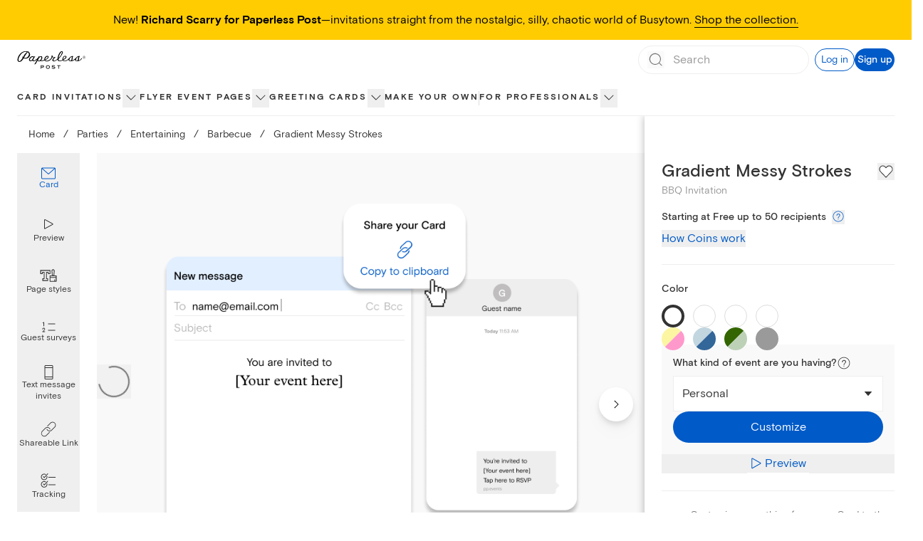

--- FILE ---
content_type: application/javascript
request_url: https://ssr-releases-cdn.paperlesspost.com/_next/static/b1tOAbOjJTzlb9zoCbnPw/_buildManifest.js
body_size: 1996
content:
self.__BUILD_MANIFEST=function(s,c,a,t,e,i,u,r,n,b,o,d,f,p,h,g,k,l,j,y,v,m,_,w,I,B,F,A,N,D,S,E,L,M){return{__rewrites:{afterFiles:[],beforeFiles:[],fallback:[]},__routerFilterStatic:{numItems:0,errorRate:1e-4,numBits:0,numHashes:I,bitArray:[]},__routerFilterDynamic:{numItems:0,errorRate:1e-4,numBits:y,numHashes:I,bitArray:[]},"/":[e,s,c,b,o,f,a,t,i,u,r,n,d,p,"static/css/5a46c5edfaa5b85a.css","static/chunks/pages/index-e0662b8cd1ef1cd1.js"],"/_error":["static/chunks/pages/_error-a8c5aa7428a07758.js"],"/about":[s,k,l,"static/chunks/pages/about-975c67db134d058e.js"],"/about/benefits":[s,k,l,"static/chunks/pages/about/benefits-e79ea914cc03c99d.js"],"/about/careers":[s,k,l,"static/chunks/pages/about/careers-8331810bbab35f95.js"],"/about/careers/[id]":["static/chunks/pages/about/careers/[id]-cd68abc7dae6aaf5.js"],"/about/design":[s,k,l,"static/chunks/pages/about/design-fec637a86a7a5b6b.js"],"/about/jobs":["static/chunks/pages/about/jobs-3dd43c2c49c2fbd9.js"],"/about/life":[s,k,l,"static/chunks/pages/about/life-03e116a7f79202b9.js"],"/about/product":[s,k,l,"static/chunks/pages/about/product-812e48fb4d536eda.js"],"/about/technology":[s,k,l,"static/chunks/pages/about/technology-240d5648e149e322.js"],"/accessibility-statement":[s,"static/chunks/pages/accessibility-statement-e18219cc4f47754c.js"],"/baby":[s,t,n,m,"static/chunks/pages/baby-63114e839fb2548c.js"],"/birthday":[s,t,n,m,"static/chunks/pages/birthday-c75e45a33336ef49.js"],"/builder/[...route]":[e,s,c,b,o,f,a,t,i,u,r,n,d,p,h,"static/chunks/pages/builder/[...route]-5521b6ccea7228ce.js"],"/buy_coins":[s,"static/chunks/pages/buy_coins-c0e5eee0bd231c60.js"],"/card/[slug]":[e,s,c,a,i,B,F,"static/css/3f2e40f6d43d5dde.css","static/chunks/pages/card/[slug]-241fbf20c935ee3a.js"],"/cards":["static/chunks/pages/cards-14a4511ba1ecd398.js"],"/cards/card/[slug]":["static/chunks/pages/cards/card/[slug]-db1ed97a5e410613.js"],"/cards/favorites":["static/chunks/pages/cards/favorites-ea2240a6bf802fc4.js"],"/cards/section/invitations":[e,s,c,b,o,f,a,t,i,u,r,n,d,p,g,j,"static/css/9239dfb35b26d1c4.css","static/chunks/pages/cards/section/invitations-04a58f3a18f926dc.js"],"/cards/section/online-cards":[e,s,c,b,o,f,a,t,i,u,r,n,d,p,h,"static/chunks/pages/cards/section/online-cards-8c06b13d2649b60a.js"],"/cards/[level]/[slug]":[e,s,c,b,o,f,A,a,t,i,u,r,n,d,p,g,j,v,N,D,"static/chunks/pages/cards/[level]/[slug]-906ce5de6e5305eb.js"],"/cards/[level]/[slug]/[filter]":[e,s,c,b,o,f,A,a,t,i,u,r,n,d,p,g,j,v,N,D,"static/chunks/pages/cards/[level]/[slug]/[filter]-314391c9f29fa9c3.js"],"/content-violation-form":[s,b,"static/chunks/3447-ba39e4d8a0e33598.js","static/css/25ac7a391c87ad08.css","static/chunks/pages/content-violation-form-1938b66b286a8d63.js"],"/cookie-policy":[s,"static/chunks/pages/cookie-policy-8c1baffda31b1639.js"],"/design/[...route]":[e,s,c,b,o,f,a,t,i,u,r,n,d,p,h,"static/chunks/pages/design/[...route]-e379349aa099e6d4.js"],"/designservices/[[...route]]":[e,s,c,b,o,f,a,t,i,u,r,n,d,p,h,"static/chunks/pages/designservices/[[...route]]-a2180d59d649c199.js"],"/favorites":[e,s,i,g,F,"static/css/ecd62f3fb335ed56.css","static/chunks/pages/favorites-ce609b07eeb289e8.js"],"/features":[s,c,a,t,u,r,_,"static/css/defc06d66e01adc7.css","static/chunks/pages/features-f2775e1e776be5e9.js"],"/flyer":[e,s,c,b,o,f,a,t,i,u,r,n,d,p,g,j,v,S,"static/chunks/pages/flyer-64aa79c52607bb63.js"],"/flyer/[slug]":[s,c,a,B,"static/css/df67a44c8674f91d.css","static/chunks/pages/flyer/[slug]-905af3b02c210610.js"],"/holiday/[[...route]]":[e,s,c,b,o,f,a,t,i,u,r,n,d,p,h,"static/chunks/pages/holiday/[[...route]]-e90520d360591d22.js"],"/kids-birthday":[s,t,n,m,"static/chunks/pages/kids-birthday-7e3e29f55cf7faad.js"],"/mobile":[s,_,"static/chunks/pages/mobile-78e8a746c972d0bd.js"],"/online-invitations":[s,t,_,E,"static/chunks/pages/online-invitations-fa369e43bad50130.js"],"/parties":[e,s,c,b,o,f,a,t,i,u,r,n,d,p,h,"static/chunks/pages/parties-6e637742d8619772.js"],"/partners":[s,"static/chunks/7479-84424278968485db.js","static/chunks/pages/partners-e32ba1edffaf3bdc.js"],"/pricing":[s,c,a,u,r,"static/css/d63aedfac32bbb77.css","static/chunks/pages/pricing-6430c55d62496bfd.js"],"/privacy-choices":[s,"static/chunks/pages/privacy-choices-9266732eeb722962.js"],"/privacy-policy":[e,s,c,b,o,f,L,a,t,i,u,r,n,d,p,"static/css/d51437cd05295f8c.css","static/chunks/pages/privacy-policy-e7a58285ff0487f1.js"],"/pro":[e,s,c,"static/chunks/9515-cf0ac02349710030.js",a,i,u,r,"static/css/6e7624e740ae0723.css","static/chunks/pages/pro-2cc016f4de6c1db5.js"],"/promo-codes/[[...route]]":[e,s,c,b,o,f,a,t,i,u,r,n,d,p,h,"static/chunks/pages/promo-codes/[[...route]]-46b800a6658797dd.js"],"/return-policy":[s,"static/chunks/pages/return-policy-fde936e1346c48ee.js"],"/rsvp-website":[e,s,c,b,o,f,a,t,i,u,r,n,d,p,g,j,v,S,"static/chunks/pages/rsvp-website-229f202f90ceaac2.js"],"/search":[e,s,o,i,d,g,j,M,"static/chunks/pages/search-62a6bf27ac331907.js"],"/search/[slug]":[e,s,o,i,d,g,j,M,"static/chunks/pages/search/[slug]-ee82cb0d2da4275a.js"],"/session/new":["static/chunks/pages/session/new-5d3fe2d7cff465cf.js"],"/sitemap":[s,"static/chunks/1859-4b3e190d7f98d98a.js","static/chunks/pages/sitemap-ebcc9c882719949b.js"],"/subscription":[s,c,a,u,"static/css/123c53ec417d899f.css","static/chunks/pages/subscription-a9fd3c9932d63bca.js"],"/subscription/update":[s,b,"static/chunks/pages/subscription/update-12d54de230d8f6d4.js"],"/subscription/video":[s,"static/css/c8f0776ad769ae4d.css","static/chunks/pages/subscription/video-d70c246445cf43b2.js"],"/terms-of-service":[e,s,c,b,o,f,L,a,t,i,u,r,n,d,p,"static/css/a6a4b043ebfa3d6d.css","static/chunks/pages/terms-of-service-918b392ca8f0f448.js"],"/titan/builder-preview":[e,c,b,o,f,a,t,i,u,r,n,d,p,"static/css/48236d6198a3a5ee.css","static/chunks/pages/titan/builder-preview-5691bf4b56e49180.js"],"/upload-your-own":[s,"static/chunks/pages/upload-your-own-49e8f045e56cab93.js"],"/use-cases/[[...route]]":[e,s,c,b,o,f,a,t,i,u,r,n,d,p,h,"static/chunks/pages/use-cases/[[...route]]-39ccdc31bfd92ecd.js"],"/wedding/[[...route]]":[e,s,c,b,o,f,a,t,i,u,r,n,d,p,h,"static/chunks/pages/wedding/[[...route]]-71b27b23389430f4.js"],"/ystationery":[s,t,E,"static/chunks/pages/ystationery-4dacb1427a4bbe5c.js"],sortedPages:["/","/_app","/_error","/about","/about/benefits","/about/careers","/about/careers/[id]","/about/design","/about/jobs","/about/life","/about/product","/about/technology","/accessibility-statement","/baby","/birthday","/builder/[...route]","/buy_coins","/card/[slug]","/cards","/cards/card/[slug]","/cards/favorites","/cards/section/invitations","/cards/section/online-cards","/cards/[level]/[slug]","/cards/[level]/[slug]/[filter]","/content-violation-form","/cookie-policy","/design/[...route]","/designservices/[[...route]]","/favorites","/features","/flyer","/flyer/[slug]","/holiday/[[...route]]","/kids-birthday","/mobile","/online-invitations","/parties","/partners","/pricing","/privacy-choices","/privacy-policy","/pro","/promo-codes/[[...route]]","/return-policy","/rsvp-website","/search","/search/[slug]","/session/new","/sitemap","/subscription","/subscription/update","/subscription/video","/terms-of-service","/titan/builder-preview","/upload-your-own","/use-cases/[[...route]]","/wedding/[[...route]]","/ystationery"]}}("static/chunks/4853-bb743d088eb32e1d.js","static/chunks/4831-137d292cfa190822.js","static/chunks/5494-2136f3b2ca2d2d4e.js","static/chunks/6437-fca556e70c046a93.js","static/chunks/29107295-791f0e613da91548.js","static/chunks/7909-0648be04d5db034f.js","static/chunks/2274-6689e0187fffaa3e.js","static/chunks/3295-d41c0f393e0e9bcd.js","static/chunks/1-226ba630cf31ae4c.js","static/chunks/9785-308f8c94c3c610b1.js","static/chunks/3128-c6156b9dd6f59ffd.js","static/chunks/7151-d78a77b6fd9fa9d9.js","static/chunks/901-1e8950a4bc2f5a37.js","static/chunks/5858-50305426ca42bd16.js","static/css/ea3b4a4634938a21.css","static/chunks/8338-33d7a487728ed110.js","static/chunks/1416-f5123b86cda1ba49.js","static/css/d48ef2b52cfc4c3e.css","static/chunks/2818-d5d502a532bd36ee.js",0,"static/chunks/1796-f2e1cc3a820def61.js","static/css/2eb4e725a2b59597.css","static/chunks/763-21b42343c1ca34f4.js",0,NaN,"static/chunks/9765-5de233881d72153a.js","static/chunks/4475-2d8d4e8f5fa73ac6.js","static/chunks/1037-840af8cfd7e6ef2d.js","static/chunks/1639-489188adbc21bc55.js","static/css/4e90bbcf236c3116.css","static/css/5931f4f429a72276.css","static/css/b53260b1d8e0e3b8.css","static/chunks/1550-3e8b93b9f6563955.js","static/css/c162ca9c435550d9.css"),self.__BUILD_MANIFEST_CB&&self.__BUILD_MANIFEST_CB();